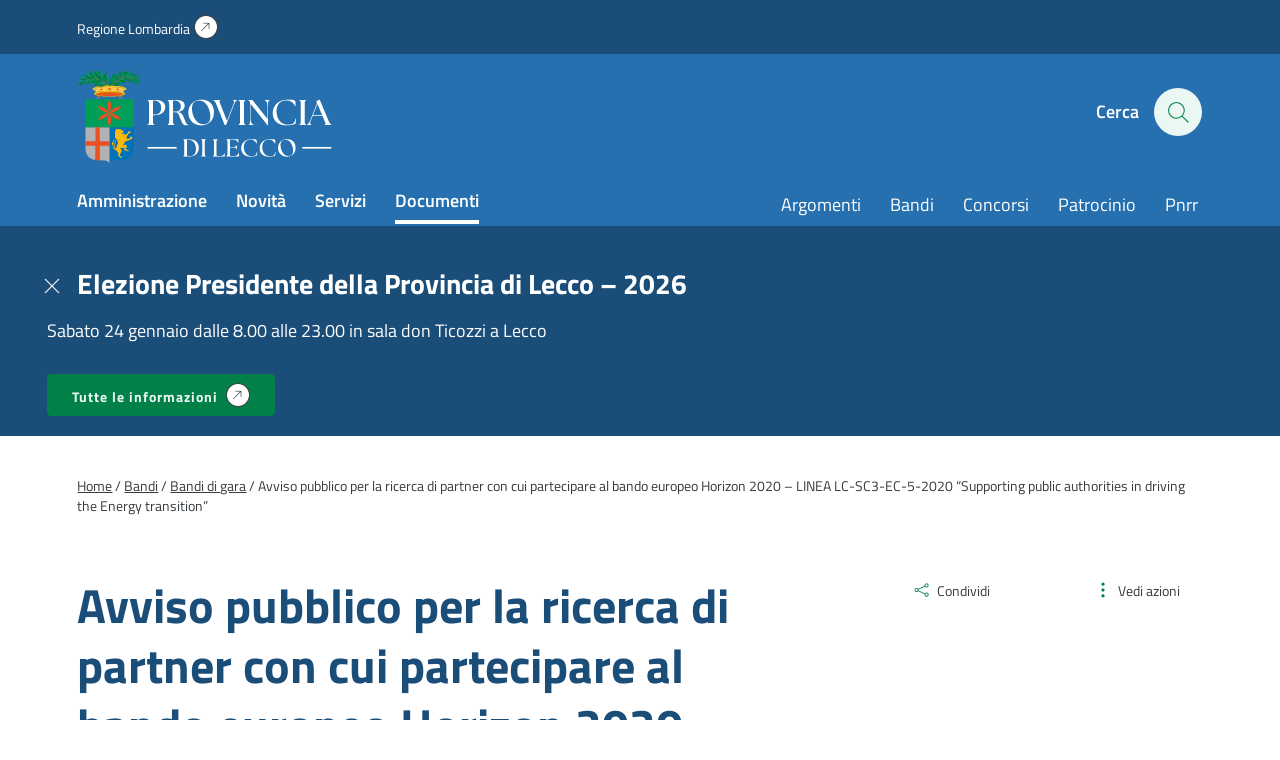

--- FILE ---
content_type: text/html; charset=UTF-8
request_url: https://www.provincia.lecco.it/documento/avviso-pubblico-per-la-ricerca-di-partner-con-cui-partecipare-al-bando-europeo-horizon-2020-linea-lc-sc3-ec-5-2020-supporting-public-authorities-in-driving-the-energy-transition/
body_size: 14840
content:
<!DOCTYPE html>
<!--[if IE 7]>
<html class="ie ie7" lang="it-IT">
<![endif]-->
<!--[if IE 8]>
<html class="ie ie8" lang="it-IT">
<![endif]-->
<!--[if !(IE 7) | !(IE 8)  ]><!-->
<html lang="it-IT">
<!--<![endif]-->
<head>
<meta charset="UTF-8" />
<meta name="viewport" content="width=device-width, initial-scale=1.0, user-scalable=yes">
<!-- Chrome, Firefox OS and Opera -->
<meta name="theme-color" content="#3499EF">
<!-- Windows Phone -->
<meta name="msapplication-navbutton-color" content="#3499EF">
<!-- iOS Safari -->
<meta name="apple-mobile-web-app-status-bar-style" content="#3499EF">
<title>Avviso pubblico per la ricerca di partner con cui partecipare al bando europeo Horizon 2020 - LINEA LC-SC3-EC-5-2020 “Supporting public authorities in driving the Energy transition” - Provincia di Lecco</title>
<link rel="profile" href="http://gmpg.org/xfn/11">
<link rel="pingback" href="https://www.provincia.lecco.it/xmlrpc.php" />
<meta name='robots' content='index, follow, max-image-preview:large, max-snippet:-1, max-video-preview:-1' />
<style>img:is([sizes="auto" i], [sizes^="auto," i]) { contain-intrinsic-size: 3000px 1500px }</style>
<link rel="preload" href="https://www.provincia.lecco.it/wp-content/plugins/rate-my-post/public/css/fonts/ratemypost.ttf" type="font/ttf" as="font" crossorigin="anonymous">
<!-- This site is optimized with the Yoast SEO plugin v26.8 - https://yoast.com/product/yoast-seo-wordpress/ -->
<link rel="canonical" href="https://www.provincia.lecco.it/documento/avviso-pubblico-per-la-ricerca-di-partner-con-cui-partecipare-al-bando-europeo-horizon-2020-linea-lc-sc3-ec-5-2020-supporting-public-authorities-in-driving-the-energy-transition/" />
<meta property="og:locale" content="it_IT" />
<meta property="og:type" content="article" />
<meta property="og:title" content="Avviso pubblico per la ricerca di partner con cui partecipare al bando europeo Horizon 2020 - LINEA LC-SC3-EC-5-2020 “Supporting public authorities in driving the Energy transition” - Provincia di Lecco" />
<meta property="og:description" content="Il presente avviso ha come finalità l&#8217;individuazione, previa selezione, di uno o più partner progettuali che parteciperanno anche alla fase preparatoria della proposta (co-progettazione e scrittura dell&#8217;Application Form), oltre che a quella di realizzazione delle attività, in caso di valutazione positiva del progetto da parte della Commissione Europea. Avviso Modello domanda di partecipazione e descrizione [&hellip;]" />
<meta property="og:url" content="https://www.provincia.lecco.it/documento/avviso-pubblico-per-la-ricerca-di-partner-con-cui-partecipare-al-bando-europeo-horizon-2020-linea-lc-sc3-ec-5-2020-supporting-public-authorities-in-driving-the-energy-transition/" />
<meta property="og:site_name" content="Provincia di Lecco" />
<meta property="article:modified_time" content="2020-12-16T16:13:16+00:00" />
<meta name="twitter:card" content="summary_large_image" />
<script type="application/ld+json" class="yoast-schema-graph">{"@context":"https://schema.org","@graph":[{"@type":"WebPage","@id":"https://www.provincia.lecco.it/documento/avviso-pubblico-per-la-ricerca-di-partner-con-cui-partecipare-al-bando-europeo-horizon-2020-linea-lc-sc3-ec-5-2020-supporting-public-authorities-in-driving-the-energy-transition/","url":"https://www.provincia.lecco.it/documento/avviso-pubblico-per-la-ricerca-di-partner-con-cui-partecipare-al-bando-europeo-horizon-2020-linea-lc-sc3-ec-5-2020-supporting-public-authorities-in-driving-the-energy-transition/","name":"Avviso pubblico per la ricerca di partner con cui partecipare al bando europeo Horizon 2020 - LINEA LC-SC3-EC-5-2020 “Supporting public authorities in driving the Energy transition” - Provincia di Lecco","isPartOf":{"@id":"https://www.provincia.lecco.it/#website"},"datePublished":"2020-07-26T22:00:00+00:00","dateModified":"2020-12-16T16:13:16+00:00","breadcrumb":{"@id":"https://www.provincia.lecco.it/documento/avviso-pubblico-per-la-ricerca-di-partner-con-cui-partecipare-al-bando-europeo-horizon-2020-linea-lc-sc3-ec-5-2020-supporting-public-authorities-in-driving-the-energy-transition/#breadcrumb"},"inLanguage":"it-IT","potentialAction":[{"@type":"ReadAction","target":["https://www.provincia.lecco.it/documento/avviso-pubblico-per-la-ricerca-di-partner-con-cui-partecipare-al-bando-europeo-horizon-2020-linea-lc-sc3-ec-5-2020-supporting-public-authorities-in-driving-the-energy-transition/"]}]},{"@type":"BreadcrumbList","@id":"https://www.provincia.lecco.it/documento/avviso-pubblico-per-la-ricerca-di-partner-con-cui-partecipare-al-bando-europeo-horizon-2020-linea-lc-sc3-ec-5-2020-supporting-public-authorities-in-driving-the-energy-transition/#breadcrumb","itemListElement":[{"@type":"ListItem","position":1,"name":"Home","item":"https://www.provincia.lecco.it/"},{"@type":"ListItem","position":2,"name":"Avviso pubblico per la ricerca di partner con cui partecipare al bando europeo Horizon 2020 &#8211; LINEA LC-SC3-EC-5-2020 “Supporting public authorities in driving the Energy transition”"}]},{"@type":"WebSite","@id":"https://www.provincia.lecco.it/#website","url":"https://www.provincia.lecco.it/","name":"Provincia di Lecco","description":"Sito istituzionale","potentialAction":[{"@type":"SearchAction","target":{"@type":"EntryPoint","urlTemplate":"https://www.provincia.lecco.it/?s={search_term_string}"},"query-input":{"@type":"PropertyValueSpecification","valueRequired":true,"valueName":"search_term_string"}}],"inLanguage":"it-IT"}]}</script>
<!-- / Yoast SEO plugin. -->
<style id='classic-theme-styles-inline-css' type='text/css'>
/*! This file is auto-generated */
.wp-block-button__link{color:#fff;background-color:#32373c;border-radius:9999px;box-shadow:none;text-decoration:none;padding:calc(.667em + 2px) calc(1.333em + 2px);font-size:1.125em}.wp-block-file__button{background:#32373c;color:#fff;text-decoration:none}
</style>
<style id='safe-svg-svg-icon-style-inline-css' type='text/css'>
.safe-svg-cover{text-align:center}.safe-svg-cover .safe-svg-inside{display:inline-block;max-width:100%}.safe-svg-cover svg{fill:currentColor;height:100%;max-height:100%;max-width:100%;width:100%}
</style>
<!-- <link rel='stylesheet' id='rate-my-post-css' href='https://www.provincia.lecco.it/wp-content/plugins/rate-my-post/public/css/rate-my-post.min.css?ver=4.4.4' type='text/css' media='all' /> -->
<link rel="stylesheet" type="text/css" href="//www.provincia.lecco.it/wp-content/cache/wpfc-minified/g13eibqm/4bkmz.css" media="all"/>
<style id='rate-my-post-inline-css' type='text/css'>
.rmp-widgets-container.rmp-wp-plugin.rmp-main-container {  text-align:left;}.rmp-rating-widget .rmp-icon--ratings {  font-size: 40px;}
.rmp-widgets-container.rmp-wp-plugin.rmp-main-container {  text-align:left;}.rmp-rating-widget .rmp-icon--ratings {  font-size: 40px;}
</style>
<style id='global-styles-inline-css' type='text/css'>
:root{--wp--preset--aspect-ratio--square: 1;--wp--preset--aspect-ratio--4-3: 4/3;--wp--preset--aspect-ratio--3-4: 3/4;--wp--preset--aspect-ratio--3-2: 3/2;--wp--preset--aspect-ratio--2-3: 2/3;--wp--preset--aspect-ratio--16-9: 16/9;--wp--preset--aspect-ratio--9-16: 9/16;--wp--preset--color--black: #000000;--wp--preset--color--cyan-bluish-gray: #abb8c3;--wp--preset--color--white: #ffffff;--wp--preset--color--pale-pink: #f78da7;--wp--preset--color--vivid-red: #cf2e2e;--wp--preset--color--luminous-vivid-orange: #ff6900;--wp--preset--color--luminous-vivid-amber: #fcb900;--wp--preset--color--light-green-cyan: #7bdcb5;--wp--preset--color--vivid-green-cyan: #00d084;--wp--preset--color--pale-cyan-blue: #8ed1fc;--wp--preset--color--vivid-cyan-blue: #0693e3;--wp--preset--color--vivid-purple: #9b51e0;--wp--preset--gradient--vivid-cyan-blue-to-vivid-purple: linear-gradient(135deg,rgba(6,147,227,1) 0%,rgb(155,81,224) 100%);--wp--preset--gradient--light-green-cyan-to-vivid-green-cyan: linear-gradient(135deg,rgb(122,220,180) 0%,rgb(0,208,130) 100%);--wp--preset--gradient--luminous-vivid-amber-to-luminous-vivid-orange: linear-gradient(135deg,rgba(252,185,0,1) 0%,rgba(255,105,0,1) 100%);--wp--preset--gradient--luminous-vivid-orange-to-vivid-red: linear-gradient(135deg,rgba(255,105,0,1) 0%,rgb(207,46,46) 100%);--wp--preset--gradient--very-light-gray-to-cyan-bluish-gray: linear-gradient(135deg,rgb(238,238,238) 0%,rgb(169,184,195) 100%);--wp--preset--gradient--cool-to-warm-spectrum: linear-gradient(135deg,rgb(74,234,220) 0%,rgb(151,120,209) 20%,rgb(207,42,186) 40%,rgb(238,44,130) 60%,rgb(251,105,98) 80%,rgb(254,248,76) 100%);--wp--preset--gradient--blush-light-purple: linear-gradient(135deg,rgb(255,206,236) 0%,rgb(152,150,240) 100%);--wp--preset--gradient--blush-bordeaux: linear-gradient(135deg,rgb(254,205,165) 0%,rgb(254,45,45) 50%,rgb(107,0,62) 100%);--wp--preset--gradient--luminous-dusk: linear-gradient(135deg,rgb(255,203,112) 0%,rgb(199,81,192) 50%,rgb(65,88,208) 100%);--wp--preset--gradient--pale-ocean: linear-gradient(135deg,rgb(255,245,203) 0%,rgb(182,227,212) 50%,rgb(51,167,181) 100%);--wp--preset--gradient--electric-grass: linear-gradient(135deg,rgb(202,248,128) 0%,rgb(113,206,126) 100%);--wp--preset--gradient--midnight: linear-gradient(135deg,rgb(2,3,129) 0%,rgb(40,116,252) 100%);--wp--preset--font-size--small: 13px;--wp--preset--font-size--medium: 20px;--wp--preset--font-size--large: 36px;--wp--preset--font-size--x-large: 42px;--wp--preset--spacing--20: 0.44rem;--wp--preset--spacing--30: 0.67rem;--wp--preset--spacing--40: 1rem;--wp--preset--spacing--50: 1.5rem;--wp--preset--spacing--60: 2.25rem;--wp--preset--spacing--70: 3.38rem;--wp--preset--spacing--80: 5.06rem;--wp--preset--shadow--natural: 6px 6px 9px rgba(0, 0, 0, 0.2);--wp--preset--shadow--deep: 12px 12px 50px rgba(0, 0, 0, 0.4);--wp--preset--shadow--sharp: 6px 6px 0px rgba(0, 0, 0, 0.2);--wp--preset--shadow--outlined: 6px 6px 0px -3px rgba(255, 255, 255, 1), 6px 6px rgba(0, 0, 0, 1);--wp--preset--shadow--crisp: 6px 6px 0px rgba(0, 0, 0, 1);}:where(.is-layout-flex){gap: 0.5em;}:where(.is-layout-grid){gap: 0.5em;}body .is-layout-flex{display: flex;}.is-layout-flex{flex-wrap: wrap;align-items: center;}.is-layout-flex > :is(*, div){margin: 0;}body .is-layout-grid{display: grid;}.is-layout-grid > :is(*, div){margin: 0;}:where(.wp-block-columns.is-layout-flex){gap: 2em;}:where(.wp-block-columns.is-layout-grid){gap: 2em;}:where(.wp-block-post-template.is-layout-flex){gap: 1.25em;}:where(.wp-block-post-template.is-layout-grid){gap: 1.25em;}.has-black-color{color: var(--wp--preset--color--black) !important;}.has-cyan-bluish-gray-color{color: var(--wp--preset--color--cyan-bluish-gray) !important;}.has-white-color{color: var(--wp--preset--color--white) !important;}.has-pale-pink-color{color: var(--wp--preset--color--pale-pink) !important;}.has-vivid-red-color{color: var(--wp--preset--color--vivid-red) !important;}.has-luminous-vivid-orange-color{color: var(--wp--preset--color--luminous-vivid-orange) !important;}.has-luminous-vivid-amber-color{color: var(--wp--preset--color--luminous-vivid-amber) !important;}.has-light-green-cyan-color{color: var(--wp--preset--color--light-green-cyan) !important;}.has-vivid-green-cyan-color{color: var(--wp--preset--color--vivid-green-cyan) !important;}.has-pale-cyan-blue-color{color: var(--wp--preset--color--pale-cyan-blue) !important;}.has-vivid-cyan-blue-color{color: var(--wp--preset--color--vivid-cyan-blue) !important;}.has-vivid-purple-color{color: var(--wp--preset--color--vivid-purple) !important;}.has-black-background-color{background-color: var(--wp--preset--color--black) !important;}.has-cyan-bluish-gray-background-color{background-color: var(--wp--preset--color--cyan-bluish-gray) !important;}.has-white-background-color{background-color: var(--wp--preset--color--white) !important;}.has-pale-pink-background-color{background-color: var(--wp--preset--color--pale-pink) !important;}.has-vivid-red-background-color{background-color: var(--wp--preset--color--vivid-red) !important;}.has-luminous-vivid-orange-background-color{background-color: var(--wp--preset--color--luminous-vivid-orange) !important;}.has-luminous-vivid-amber-background-color{background-color: var(--wp--preset--color--luminous-vivid-amber) !important;}.has-light-green-cyan-background-color{background-color: var(--wp--preset--color--light-green-cyan) !important;}.has-vivid-green-cyan-background-color{background-color: var(--wp--preset--color--vivid-green-cyan) !important;}.has-pale-cyan-blue-background-color{background-color: var(--wp--preset--color--pale-cyan-blue) !important;}.has-vivid-cyan-blue-background-color{background-color: var(--wp--preset--color--vivid-cyan-blue) !important;}.has-vivid-purple-background-color{background-color: var(--wp--preset--color--vivid-purple) !important;}.has-black-border-color{border-color: var(--wp--preset--color--black) !important;}.has-cyan-bluish-gray-border-color{border-color: var(--wp--preset--color--cyan-bluish-gray) !important;}.has-white-border-color{border-color: var(--wp--preset--color--white) !important;}.has-pale-pink-border-color{border-color: var(--wp--preset--color--pale-pink) !important;}.has-vivid-red-border-color{border-color: var(--wp--preset--color--vivid-red) !important;}.has-luminous-vivid-orange-border-color{border-color: var(--wp--preset--color--luminous-vivid-orange) !important;}.has-luminous-vivid-amber-border-color{border-color: var(--wp--preset--color--luminous-vivid-amber) !important;}.has-light-green-cyan-border-color{border-color: var(--wp--preset--color--light-green-cyan) !important;}.has-vivid-green-cyan-border-color{border-color: var(--wp--preset--color--vivid-green-cyan) !important;}.has-pale-cyan-blue-border-color{border-color: var(--wp--preset--color--pale-cyan-blue) !important;}.has-vivid-cyan-blue-border-color{border-color: var(--wp--preset--color--vivid-cyan-blue) !important;}.has-vivid-purple-border-color{border-color: var(--wp--preset--color--vivid-purple) !important;}.has-vivid-cyan-blue-to-vivid-purple-gradient-background{background: var(--wp--preset--gradient--vivid-cyan-blue-to-vivid-purple) !important;}.has-light-green-cyan-to-vivid-green-cyan-gradient-background{background: var(--wp--preset--gradient--light-green-cyan-to-vivid-green-cyan) !important;}.has-luminous-vivid-amber-to-luminous-vivid-orange-gradient-background{background: var(--wp--preset--gradient--luminous-vivid-amber-to-luminous-vivid-orange) !important;}.has-luminous-vivid-orange-to-vivid-red-gradient-background{background: var(--wp--preset--gradient--luminous-vivid-orange-to-vivid-red) !important;}.has-very-light-gray-to-cyan-bluish-gray-gradient-background{background: var(--wp--preset--gradient--very-light-gray-to-cyan-bluish-gray) !important;}.has-cool-to-warm-spectrum-gradient-background{background: var(--wp--preset--gradient--cool-to-warm-spectrum) !important;}.has-blush-light-purple-gradient-background{background: var(--wp--preset--gradient--blush-light-purple) !important;}.has-blush-bordeaux-gradient-background{background: var(--wp--preset--gradient--blush-bordeaux) !important;}.has-luminous-dusk-gradient-background{background: var(--wp--preset--gradient--luminous-dusk) !important;}.has-pale-ocean-gradient-background{background: var(--wp--preset--gradient--pale-ocean) !important;}.has-electric-grass-gradient-background{background: var(--wp--preset--gradient--electric-grass) !important;}.has-midnight-gradient-background{background: var(--wp--preset--gradient--midnight) !important;}.has-small-font-size{font-size: var(--wp--preset--font-size--small) !important;}.has-medium-font-size{font-size: var(--wp--preset--font-size--medium) !important;}.has-large-font-size{font-size: var(--wp--preset--font-size--large) !important;}.has-x-large-font-size{font-size: var(--wp--preset--font-size--x-large) !important;}
:where(.wp-block-post-template.is-layout-flex){gap: 1.25em;}:where(.wp-block-post-template.is-layout-grid){gap: 1.25em;}
:where(.wp-block-columns.is-layout-flex){gap: 2em;}:where(.wp-block-columns.is-layout-grid){gap: 2em;}
:root :where(.wp-block-pullquote){font-size: 1.5em;line-height: 1.6;}
</style>
<!-- <link rel='stylesheet' id='contact-form-7-css' href='https://www.provincia.lecco.it/wp-content/plugins/contact-form-7/includes/css/styles.css?ver=6.1.4' type='text/css' media='all' /> -->
<!-- <link rel='stylesheet' id='wpa-css-css' href='https://www.provincia.lecco.it/wp-content/plugins/honeypot/includes/css/wpa.css?ver=2.3.04' type='text/css' media='all' /> -->
<!-- <link rel='stylesheet' id='theme-commnon-css' href='https://www.provincia.lecco.it/wp-content/themes/provincia-lecco-theme/style.min.css?ver=2.8.0' type='text/css' media='all' /> -->
<!-- <link rel='stylesheet' id='cf7cf-style-css' href='https://www.provincia.lecco.it/wp-content/plugins/cf7-conditional-fields/style.css?ver=2.6.7' type='text/css' media='all' /> -->
<link rel="stylesheet" type="text/css" href="//www.provincia.lecco.it/wp-content/cache/wpfc-minified/qkyho992/4bkmz.css" media="all"/>
<script src='//www.provincia.lecco.it/wp-content/cache/wpfc-minified/m1bzepns/4bkmz.js' type="text/javascript"></script>
<!-- <script type="text/javascript" src="https://www.provincia.lecco.it/wp-content/themes/provincia-lecco-theme/assets/js/libs/jquery-3.7.1.min.js?ver=3.7.1" id="jquery-js"></script> -->
<!-- <script type="text/javascript" src="https://www.provincia.lecco.it/wp-content/plugins/stop-user-enumeration/frontend/js/frontend.js?ver=1.7.7" id="stop-user-enumeration-js" defer="defer" data-wp-strategy="defer"></script> -->
<script type="text/javascript" id="wpgmza_data-js-extra">
/* <![CDATA[ */
var wpgmza_google_api_status = {"message":"Enqueued","code":"ENQUEUED"};
/* ]]> */
</script>
<script src='//www.provincia.lecco.it/wp-content/cache/wpfc-minified/8xuzqcq2/4bkmz.js' type="text/javascript"></script>
<!-- <script type="text/javascript" src="https://www.provincia.lecco.it/wp-content/plugins/wp-google-maps/wpgmza_data.js?ver=6.8.3" id="wpgmza_data-js"></script> -->
<!-- <script type="text/javascript" src="https://www.provincia.lecco.it/wp-content/themes/provincia-lecco-theme/assets/js/libs/slick.min.js?ver=2.8.0&#039; defer=&#039;defer" id="slick-js"></script> -->
<link rel="https://api.w.org/" href="https://www.provincia.lecco.it/wp-json/" /><link rel="alternate" title="JSON" type="application/json" href="https://www.provincia.lecco.it/wp-json/wp/v2/documenti_cpt/61255" /><link rel='shortlink' href='https://www.provincia.lecco.it/?p=61255' />
<link rel="alternate" title="oEmbed (JSON)" type="application/json+oembed" href="https://www.provincia.lecco.it/wp-json/oembed/1.0/embed?url=https%3A%2F%2Fwww.provincia.lecco.it%2Fdocumento%2Favviso-pubblico-per-la-ricerca-di-partner-con-cui-partecipare-al-bando-europeo-horizon-2020-linea-lc-sc3-ec-5-2020-supporting-public-authorities-in-driving-the-energy-transition%2F" />
<link rel="alternate" title="oEmbed (XML)" type="text/xml+oembed" href="https://www.provincia.lecco.it/wp-json/oembed/1.0/embed?url=https%3A%2F%2Fwww.provincia.lecco.it%2Fdocumento%2Favviso-pubblico-per-la-ricerca-di-partner-con-cui-partecipare-al-bando-europeo-horizon-2020-linea-lc-sc3-ec-5-2020-supporting-public-authorities-in-driving-the-energy-transition%2F&#038;format=xml" />
<!-- Start cookieyes banner --> <script id="cookieyes" type="text/javascript" src="https://cdn-cookieyes.com/client_data/f601331b3c888778d9b977a8/script.js"></script> <!-- End cookieyes banner -->
<!-- Matomo -->
<script type="text/javascript">
var _paq = window._paq = window._paq || [];
/* tracker methods like "setCustomDimension" should be called before "trackPageView" */
_paq.push(['trackPageView']);
_paq.push(['enableLinkTracking']);
(function() {
var u=https://ingestion.webanalytics.italia.it/;
_paq.push(['setTrackerUrl', u+'matomo.php']);
_paq.push(['setSiteId', 'JK23zEA06X']);
var d=document, g=d.createElement('script'), s=d.getElementsByTagName('script')[0];
g.type='text/javascript'; g.async=true; g.src=u+'matomo.js'; s.parentNode.insertBefore(g,s);
})();
</script>
<!-- End Matomo Code -->	<link rel="apple-touch-icon" sizes="57x57"
href="https://www.provincia.lecco.it/wp-content/themes/provincia-lecco-theme/assets/images/favicons/apple-icon-57x57.png">
<link rel="apple-touch-icon" sizes="60x60"
href="https://www.provincia.lecco.it/wp-content/themes/provincia-lecco-theme/assets/images/favicons/apple-icon-60x60.png">
<link rel="apple-touch-icon" sizes="72x72"
href="https://www.provincia.lecco.it/wp-content/themes/provincia-lecco-theme/assets/images/favicons/apple-icon-72x72.png">
<link rel="apple-touch-icon" sizes="76x76"
href="https://www.provincia.lecco.it/wp-content/themes/provincia-lecco-theme/assets/images/favicons/apple-icon-76x76.png">
<link rel="apple-touch-icon" sizes="114x114"
href="https://www.provincia.lecco.it/wp-content/themes/provincia-lecco-theme/assets/images/favicons/apple-icon-114x114.png">
<link rel="apple-touch-icon" sizes="120x120"
href="https://www.provincia.lecco.it/wp-content/themes/provincia-lecco-theme/assets/images/favicons/apple-icon-120x120.png">
<link rel="apple-touch-icon" sizes="144x144"
href="https://www.provincia.lecco.it/wp-content/themes/provincia-lecco-theme/assets/images/favicons/apple-icon-144x144.png">
<link rel="apple-touch-icon" sizes="152x152"
href="https://www.provincia.lecco.it/wp-content/themes/provincia-lecco-theme/assets/images/favicons/apple-icon-152x152.png">
<link rel="apple-touch-icon" sizes="180x180"
href="https://www.provincia.lecco.it/wp-content/themes/provincia-lecco-theme/assets/images/favicons/apple-icon-180x180.png">
<link rel="icon" type="image/png" sizes="192x192"
href="https://www.provincia.lecco.it/wp-content/themes/provincia-lecco-theme/assets/images/favicons/android-icon-192x192.png">
<link rel="icon" type="image/png" sizes="32x32"
href="https://www.provincia.lecco.it/wp-content/themes/provincia-lecco-theme/assets/images/favicons/favicon-32x32.png">
<link rel="icon" type="image/png" sizes="96x96"
href="https://www.provincia.lecco.it/wp-content/themes/provincia-lecco-theme/assets/images/favicons/favicon-96x96.png">
<link rel="icon" type="image/png" sizes="16x16"
href="https://www.provincia.lecco.it/wp-content/themes/provincia-lecco-theme/assets/images/favicons/favicon-16x16.png">
<link rel="manifest"
href="https://www.provincia.lecco.it/wp-content/themes/provincia-lecco-theme/assets/images/favicons/manifest.json">
<meta name="msapplication-TileColor" content="#ffffff">
<meta name="msapplication-TileImage"
content="https://www.provincia.lecco.it/wp-content/themes/provincia-lecco-theme/assets/images/favicons/ms-icon-144x144.png">
<!--[if IE]>
<link rel="stylesheet" type="text/css" href="https://www.provincia.lecco.it/wp-content/themes/provincia-lecco-theme/ie-only.min.css" />
<![endif]-->
</head>
<body>
<nav class="accessible-navi-container" aria-label="Navigazione rapida">
<!-- link per saltare la navigazione principale -->
<a href="#page-content" id="skip-to-content" class="accessible-navi square-button green filled">
Vai al contenuto principale
</a>
<a href="#footer" id="skip-to-footer" class="accessible-navi square-button green filled">
Vai al piede di pagina
</a>
</nav>
<div id="preheader"></div>
<header id="header" class="bg-3 txt-12 white-links paragraph-variant-holder">
<div class="wrapper bg-2 header-first-stripe underlined-links-on-hover">
<div class="wrapper-padded">
<div class="wrapper-padded-intro">
<ul id="menu-header-menu-sopra" class="header-menu-top"><li id="menu-item-310" class="iconized-top menu-item menu-item-type-custom menu-item-object-custom menu-item-310"><a target="_blank" href="https://www.regione.lombardia.it/">Regione Lombardia</a></li>
</ul>				</div>
</div>
</div>
<div class="wrapper-padded">
<div class="wrapper-padded-intro">
<div id="header-structure">
<div class="logo">
<a href="https://www.provincia.lecco.it" rel="bookmark" class="absl">
<span class="screen-reader-text">
Homepage | Sito istituzionale della Provincia di Lecco
</span>
</a>
</div>
<div class="side-head">
<ul>
<li class="search-menu">
<button onclick="openSearch()" id="seach-overlay-heading"
class="activate-search activate-search-js button-appearance-normalizer"
aria-label="Cerca" aria-expanded="false" aria-controls="search-overlay"
aria-haspopup="dialog" data-collapsed="Apri pannello di ricerca"
data-expanded="Chiudi pannello di ricerca">
<span class="lablel">Cerca</span>
<div class="icon-hold">
<span class="icon-search"></span>
</div>
</button>
</li>
<li class="hamb-menu">
<button onclick="hamburgerMenu()" aria-expanded="false" aria-label="Menu"
data-collapsed="Apri il menu di navigazione"
data-expanded="Chiudi il menu di navigazione" aria-controls="head-overlay"
class="hambuger-element ham-activator">
<span></span>
<span></span>
<span></span>
<span></span>
</button>
</li>
</ul>
</div>
<nav class="menu navi" aria-label="Principale">
<ul id="menu-menu-header-sinistra" class="header-menu header-menu-js underlined-links-on-hover"><li id="menu-item-282" class="menu-item menu-item-type-post_type menu-item-object-page menu-item-282"><a href="https://www.provincia.lecco.it/amministrazione/">Amministrazione</a></li>
<li id="menu-item-283" class="menu-item menu-item-type-post_type menu-item-object-page menu-item-283"><a href="https://www.provincia.lecco.it/novita/">Novità</a></li>
<li id="menu-item-284" class="menu-item menu-item-type-post_type menu-item-object-page menu-item-284"><a href="https://www.provincia.lecco.it/servizi/">Servizi</a></li>
<li id="menu-item-285" class="menu-item menu-item-type-post_type menu-item-object-page menu-item-285"><a href="https://www.provincia.lecco.it/documenti-e-dati/">Documenti</a></li>
</ul>						<ul id="menu-header-menu-destra" class="header-menu head-navi-side underlined-links-on-hover"><li id="menu-item-700" class="menu-item menu-item-type-post_type menu-item-object-page menu-item-700"><a href="https://www.provincia.lecco.it/argomenti/">Argomenti</a></li>
<li id="menu-item-88128" class="menu-item menu-item-type-post_type menu-item-object-page menu-item-88128"><a href="https://www.provincia.lecco.it/documenti-e-dati/bandi/">Bandi</a></li>
<li id="menu-item-88129" class="menu-item menu-item-type-custom menu-item-object-custom menu-item-88129"><a href="https://www.provincia.lecco.it/documenti-e-dati/bandi/bandi-di-concorso/">Concorsi</a></li>
<li id="menu-item-85800" class="menu-item menu-item-type-custom menu-item-object-custom menu-item-85800"><a href="https://www.provincia.lecco.it/servizio/patrocinio/">Patrocinio</a></li>
<li id="menu-item-77907" class="menu-item menu-item-type-custom menu-item-object-custom menu-item-77907"><a href="https://www.provincia.lecco.it/progetto/piano-nazionale-di-ripresa-e-resilienza/">Pnrr</a></li>
</ul>					</nav>
</div>
</div>
</div>
</header>
<nav id="header-compact" class="hidden bg-3 txt-12 white-links paragraph-variant-holder" aria-label="Menu compatto">
<div class="wrapper-padded">
<div class="wrapper-padded-intro">
<div id="header-structure">
<div class="logo">
<a href="https://www.provincia.lecco.it" rel="bookmark" class="absl">
<span class="screen-reader-text">Homepage | Sito istituzionale della
Provincia di Lecco</span>
</a>
</div>
<nav class="menu navi" aria-label="Principale">
<ul id="menu-menu-header-sinistra-1" class="header-menu header-menu-js underlined-links-on-hover"><li class="menu-item menu-item-type-post_type menu-item-object-page menu-item-282"><a href="https://www.provincia.lecco.it/amministrazione/">Amministrazione</a></li>
<li class="menu-item menu-item-type-post_type menu-item-object-page menu-item-283"><a href="https://www.provincia.lecco.it/novita/">Novità</a></li>
<li class="menu-item menu-item-type-post_type menu-item-object-page menu-item-284"><a href="https://www.provincia.lecco.it/servizi/">Servizi</a></li>
<li class="menu-item menu-item-type-post_type menu-item-object-page menu-item-285"><a href="https://www.provincia.lecco.it/documenti-e-dati/">Documenti</a></li>
</ul>						<ul id="menu-header-menu-destra-1" class="header-menu head-navi-side underlined-links-on-hover"><li class="menu-item menu-item-type-post_type menu-item-object-page menu-item-700"><a href="https://www.provincia.lecco.it/argomenti/">Argomenti</a></li>
<li class="menu-item menu-item-type-post_type menu-item-object-page menu-item-88128"><a href="https://www.provincia.lecco.it/documenti-e-dati/bandi/">Bandi</a></li>
<li class="menu-item menu-item-type-custom menu-item-object-custom menu-item-88129"><a href="https://www.provincia.lecco.it/documenti-e-dati/bandi/bandi-di-concorso/">Concorsi</a></li>
<li class="menu-item menu-item-type-custom menu-item-object-custom menu-item-85800"><a href="https://www.provincia.lecco.it/servizio/patrocinio/">Patrocinio</a></li>
<li class="menu-item menu-item-type-custom menu-item-object-custom menu-item-77907"><a href="https://www.provincia.lecco.it/progetto/piano-nazionale-di-ripresa-e-resilienza/">Pnrr</a></li>
</ul>					</nav>
<div class="side-head">
<ul>
<li class="search-menu">
<button onclick="openSearch()" id="seach-overlay-heading"
class="activate-search activate-search-js" aria-label="Cerca" aria-expanded="false"
aria-controls="search-overlay" aria-haspopup="dialog"
data-collapsed="Apri pannello di ricerca"
data-expanded="Chiudi pannello di ricerca">
<span class="icon-search"></span>
</button>
</li>
</ul>
</div>
</div>
</div>
</div>
</nav>
<banner id="search-overlay" class="hidden bg-12" aria-labelledby="seach-overlay-heading" role="dialog"
aria-modal="true" aria-label="Pannello di ricerca">
<div class="scroll-opportunity">
<div class="wrapper">
<div class="wrapper-padded">
<div class="wrapper-padded-intro">
<div class="search-overlay-structure">
<div class="flex-hold flex-hold-2 margins-wide keep-2-mobile">
<div class="flex-hold-child">
<h2 id="search-overlay-heading">Cerca</h2>
</div>
<div class="flex-hold-child alignright">
<button onclick="closeSearch()"
class="search-overlay-title search-overlay-title-js button-appearance-normalizer"
aria-label="Chiudi pannello di ricerca"><span
class="icon-close"></span></button>
</div>
</div>
<div class="search-form overlay-form">
<form action="https://www.provincia.lecco.it/ricerca/" role="search"
autocomplete="off" class="suggested-results-form-js search-form">
<label for="search-kw-header-input">Digita una parola chiave per la ricerca:</label>
<input id="search-kw-header-input" type="text" name="search-kw"
class="search-autocomplete search-input-kw-js search-input-kw-js-ovarlay"
placeholder="Cerca informazioni, persone, servizi" role="combobox"
aria-controls="search-suggestion-area" aria-haspopup="listbox" maxlength="100"
autocomplete="off" spellcheck="true" />
<button type="submit" class="search-submit search-submit-js" aria-label="Cercaa">
<span class="icon-search"></span>
</button>
<!--
<button onclick="searchErase()" class="search-erase search-erase-js"
aria-label="Cancella il contenuto della casella di testo">x</button>
-->
</form>
<ul class="search-suggestion-area" id="search-suggestion-area" role="dialog"
aria-modal="true" aria-label="Suggerimenti di ricerca">
</ul>
</div>
<!-- Elemento invisibile per il focus trap -->
<button class="focus-trap-end"><span class="screen-reader-text">Gestione navigazione
finestra</span></button>
</div>
</div>
</div>
</div>
</div>
</banner>
<div id="head-overlay" class="hidden bg-3 txt-12 white-links paragraph-variant-holder">
<div class="scroll-opportunity">
<div class="wrapper">
<div class="wrapper-padded">
<div class="wrapper-padded-intro">
<nav class="menu navi" aria-label="Principale">
<ul id="menu-menu-header-sinistra-2" class="header-menu header-menu-mobile header-menu-js"><li class="menu-item menu-item-type-post_type menu-item-object-page menu-item-282"><a href="https://www.provincia.lecco.it/amministrazione/">Amministrazione</a></li>
<li class="menu-item menu-item-type-post_type menu-item-object-page menu-item-283"><a href="https://www.provincia.lecco.it/novita/">Novità</a></li>
<li class="menu-item menu-item-type-post_type menu-item-object-page menu-item-284"><a href="https://www.provincia.lecco.it/servizi/">Servizi</a></li>
<li class="menu-item menu-item-type-post_type menu-item-object-page menu-item-285"><a href="https://www.provincia.lecco.it/documenti-e-dati/">Documenti</a></li>
</ul>							<ul id="menu-header-menu-destra-2" class="header-menu head-navi-side"><li class="menu-item menu-item-type-post_type menu-item-object-page menu-item-700"><a href="https://www.provincia.lecco.it/argomenti/">Argomenti</a></li>
<li class="menu-item menu-item-type-post_type menu-item-object-page menu-item-88128"><a href="https://www.provincia.lecco.it/documenti-e-dati/bandi/">Bandi</a></li>
<li class="menu-item menu-item-type-custom menu-item-object-custom menu-item-88129"><a href="https://www.provincia.lecco.it/documenti-e-dati/bandi/bandi-di-concorso/">Concorsi</a></li>
<li class="menu-item menu-item-type-custom menu-item-object-custom menu-item-85800"><a href="https://www.provincia.lecco.it/servizio/patrocinio/">Patrocinio</a></li>
<li class="menu-item menu-item-type-custom menu-item-object-custom menu-item-77907"><a href="https://www.provincia.lecco.it/progetto/piano-nazionale-di-ripresa-e-resilienza/">Pnrr</a></li>
</ul>						</nav>
<p class="as-h5 allupper txt-12">Seguici su</p>
<ul class="inline-socials">
<li>
<a href="https://www.facebook.com/provinciadilecco"
class="social-icorn icorn-facebook-social" target="_blank"
aria-label="Facebook" rel="noopener">
</a>
</li>
<li>
<a href="https://www.instagram.com/provinciadilecco_/"
class="social-icorn icorn-instagram-social" target="_blank"
aria-label="Instagram" rel="noopener">
</a>
</li>
</ul>
<div class="flex-hold flex-hold-4 margins-wide footer-block-2 lined-mobile h2-as-h5">
<div class="flex-hold-child">
<h2><a href="https://www.provincia.lecco.it/amministrazione-trasparente/">Amministrazione trasparente</a></h2>
<p>Informazioni sul diritto di accesso civico e obblighi di pubblicità, trasparenza e diffusione di informazioni della pubblica amministrazione.</p>
</div>
<div class="flex-hold-child">
<h2><a href="https://www.provincia.lecco.it/carta-dei-servizi/">Carta dei servizi</a></h2>
<p>Documento con gli impegni della Provincia nei confronti dell&#8217;utenza su modalità di erogazione dei servizi, standard di qualità e modalità di tutela.</p>
</div>
<div class="flex-hold-child">
<h2>Contatti</h2>
<p><strong>Provincia di Lecco</strong><br />
Piazza Stazione, 4 &#8211; 23900 Lecco<br />
Telefono 0341 295111<br />
<a href="https://www.provincia.lecco.it/servizio/posta-elettronica-certificata/">Posta elettronica certificata</a> <a href="mailto:provincia.lecco@lc.legalmail.camcom.it">provincia.lecco@lc.legalmail.camcom.it</a><br />
<a href="https://www.provincia.lecco.it/servizio/posta-elettronica-certificata/">Email </a><a href="mailto:protocollo@provincia.lecco.it">protocollo@provincia.lecco.it</a><br />
Partita Iva 02193970130<br />
Codice Fiscale 92013170136<br />
<a href="/elemento-amministrazione/ufficio-relazioni-con-il-pubblico-urp/">Urp &#8211; Ufficio relazioni con il pubblico</a><br />
<a href="https://www.provincia.lecco.it/elemento-amministrazione/protocollo-e-archivio/#indice-7">Orari Protocollo</a></p>
</div>
<div class="flex-hold-child">
<h2>Newsletter</h2>
<p style="font-weight: 400;">Iscriviti alla newsletter Filodiretto per restare informato su tutte le attività e le novità della Provincia di Lecco.</p>
<p><a href="https://6102410e.sibforms.com/serve/[base64]" rel="noopener"><strong>Iscriviti ora &gt;</strong></a></p>
</div>
</div>
</div>
</div>
</div>
<!-- Elemento invisibile per il focus trap -->
<button class="hamburger-focus-trap-end"><span class="screen-reader-text">Gestione navigazione
finestra</span></button>
</div>
</div>
<main id="page-content" tabindex="-1"><!-- si chiude in footer -->
<!-- avviso iniziale -->
<aside id="avviso-visibility-js" class="wrapper bg-7 txt-12 avviso">
<div class="wrapper-padded">
<div class="wrapper-padded-more">
<div class="flex-hold flex-hold-avviso">
<div class="avviso-left">
<div class="avviso-top-padder">
<div class="padder">
<button onclick="closeAvvisoMain(this)"
class="chiudi-avviso avviso-local-storage-close-js button-appearance-normalizer"
aria-label="Nascondi avviso per il resto della navigazione">
<span class="icon-close"></span>
</button>
<h2 class="as-h3 txt-12">Elezione Presidente della Provincia di Lecco – 2026</h2>
<p class="paragraph-variant">
Sabato 24 gennaio dalle 8.00 alle 23.00 in sala don Ticozzi a Lecco									</p>
<div class="tags-holder">
<a href="https://www.provincia.lecco.it/progetto/elezione-presidente-della-provincia-di-lecco-2026" target="_blank"
class="square-button green filled">
Tutte le informazioni											</a>
</div>
</div>
</div>
</div>
<div class="avviso-right lazy" data-bg="https://www.provincia.lecco.it/pr-lecco-media/2025/11/Immagine-WhatsApp-2024-04-24-ore-10.23.52_a75df002-500x289.jpg">
<div class="avviso-shadow"></div>
</div>
</div>
</div>
</div>
</aside>					
<div class="wrapper">
<div class="wrapper-padded">
<div class="wrapper-padded-intro">
<div class="single-content-opening-padder">
<nav class="breadcrumbs-holder grey-links undelinked-links" aria-label="Percorso"
typeof="BreadcrumbList" vocab="http://schema.org/">
<span property="itemListElement" typeof="ListItem"><a property="item" typeof="WebPage" href="https://www.provincia.lecco.it" class="home" ><span property="name">Home</span></a><meta property="position" content="1"></span> / <span property="itemListElement" typeof="ListItem"><a property="item" typeof="WebPage" title="Go to the Bandi Categoria documenti archives." href="https://www.provincia.lecco.it/categorie-documenti/bandi/" class="taxonomy documenti_tax" ><span property="name">Bandi</span></a><meta property="position" content="2"></span> / <span property="itemListElement" typeof="ListItem"><a property="item" typeof="WebPage" title="Go to the Bandi di gara Categoria documenti archives." href="https://www.provincia.lecco.it/categorie-documenti/bandi-di-gara/" class="taxonomy documenti_tax" ><span property="name">Bandi di gara</span></a><meta property="position" content="3"></span> / <span class="post post-documenti_cpt current-item">Avviso pubblico per la ricerca di partner con cui partecipare al bando europeo Horizon 2020 &#8211; LINEA LC-SC3-EC-5-2020 “Supporting public authorities in driving the Energy transition”</span>					</nav>
<div class="flex-hold flex-hold-page-opening">
<div class="page-opening-left printable">
<h1>
Avviso pubblico per la ricerca di partner con cui partecipare al bando europeo Horizon 2020 &#8211; LINEA LC-SC3-EC-5-2020 “Supporting public authorities in driving the Energy transition”							</h1>
<aside class="card warning">
<div class="card_inner warning-card">
<span class="icon icon-warning"></span>
<h5 class="allupper">
Questo bando è scaduto			</h5>
Torna agli archivi per visualizzare altri bandi.		</div>
</aside>
</div>
<div class="page-opening-right no-print">
<div class="padder">
<div class="flex-hold flex-hold-2 still-two-mobile margins-thin">
<div class="flex-hold-child">
<button onclick="shareMenuControls()"
class="alternate-h6 share-menu-expander share-menu-expander-js button-appearance-normalizer button-typo-normalizer"
data-collapsed="Apri il menu di condivisione" data-expanded="Chiudi il menu di condivisione"
aria-controls="share-menu"><span class="icon-share"></span>Condividi</button>
<div class="actions-holder actions-holder-js hidden" id="share-menu">
<div class="padder">
<ul class="share-actions grey-links">
<li>
<a href="https://api.whatsapp.com/send?text=Avviso pubblico per la ricerca di partner con cui partecipare al bando europeo Horizon 2020 &#8211; LINEA LC-SC3-EC-5-2020 “Supporting public authorities in driving the Energy transition” https://www.provincia.lecco.it/documento/avviso-pubblico-per-la-ricerca-di-partner-con-cui-partecipare-al-bando-europeo-horizon-2020-linea-lc-sc3-ec-5-2020-supporting-public-authorities-in-driving-the-energy-transition/"
rel="nofollow">
<span class="icon-whatsapp"></span>WhatsApp
</a>
</li>
<li>
<a href="https://telegram.me/share/url?url=https://www.provincia.lecco.it/documento/avviso-pubblico-per-la-ricerca-di-partner-con-cui-partecipare-al-bando-europeo-horizon-2020-linea-lc-sc3-ec-5-2020-supporting-public-authorities-in-driving-the-energy-transition/&text=Avviso pubblico per la ricerca di partner con cui partecipare al bando europeo Horizon 2020 &#8211; LINEA LC-SC3-EC-5-2020 “Supporting public authorities in driving the Energy transition”"
rel="nofollow">
<span class="icon-telegram"></span>Telegram
</a>
</li>
<li>
<a href="https://www.facebook.com/sharer/sharer.php?u=?php the_permalink(); ?>" rel="nofollow">
<span class="icon-logo-facebook"></span>Facebook
</a>
</li>
<li>
<a href="https://twitter.com/intent/tweet?url=https://www.provincia.lecco.it/documento/avviso-pubblico-per-la-ricerca-di-partner-con-cui-partecipare-al-bando-europeo-horizon-2020-linea-lc-sc3-ec-5-2020-supporting-public-authorities-in-driving-the-energy-transition/&amp;text=Avviso pubblico per la ricerca di partner con cui partecipare al bando europeo Horizon 2020 &#8211; LINEA LC-SC3-EC-5-2020 “Supporting public authorities in driving the Energy transition”"
rel="nofollow">
<span class="icon-logo-twitter"></span>Twitter
</a>
</li>
<li>
<a href="https://www.linkedin.com/sharing/share-offsite/?url=https://www.provincia.lecco.it/documento/avviso-pubblico-per-la-ricerca-di-partner-con-cui-partecipare-al-bando-europeo-horizon-2020-linea-lc-sc3-ec-5-2020-supporting-public-authorities-in-driving-the-energy-transition/"
rel="nofollow">
<span class="icon-logo-linkedin"></span>LinkedIn
</a>
</li>
</ul>
</div>
</div>
</div>
<div class="flex-hold-child">
<button onclick="printMenuControls()"
class="alternate-h6 print-menu-expander print-menu-expander-js button-appearance-normalizer button-typo-normalizer"
data-collapsed="Apri il menu delle azioni" data-expanded="Chiudi il menu delle azioni"
aria-controls="utility-menu"><span class="icon-action"></span>Vedi azioni</button>
<div class="actions-holder print-holder-js hidden" id="utility-menu">
<div class="padder">
<ul class="share-actions grey-links">
<li>
<a href="javascript:window.print()" rel="nofollow">
<span class="icon-print"></span>Stampa
</a>
</li>
<li>
<a href="mailto:?subject=Avviso pubblico per la ricerca di partner con cui partecipare al bando europeo Horizon 2020 &#8211; LINEA LC-SC3-EC-5-2020 “Supporting public authorities in driving the Energy transition” - https://www.provincia.lecco.it/documento/avviso-pubblico-per-la-ricerca-di-partner-con-cui-partecipare-al-bando-europeo-horizon-2020-linea-lc-sc3-ec-5-2020-supporting-public-authorities-in-driving-the-energy-transition/"
rel="nofollow">
<span class="icon-email"></span>Invia
</a>
</li>
</ul>
</div>
</div>
</div>
</div>															</div>
</div>
</div>
</div>
</div>
</div>
</div>
<div class="wrapper">
<div class="wrapper-padded">
<div class="wrapper-padded-more">
<div class="wrapper-padded-more-780 modules-wrapper no-index">
<div class="padder">
<!-- module-old-site-text -->
<div class="text-module">
<div class="module-separator">
<div class="content-styled last-child-no-margin">
<p>Il presente avviso ha come finalità l&#8217;individuazione, previa selezione, di uno o più partner progettuali che parteciperanno anche alla fase preparatoria della proposta (co-progettazione e scrittura dell&#8217;Application Form), oltre che a quella di realizzazione delle attività, in caso di valutazione positiva del progetto da parte della Commissione Europea.</p>
<p><a href="https://www.provincia.lecco.it/wp-content/uploads/2020/07/avviso-pubblico-bando-Horizon-2020.pdf">Avviso</a></p>
<p><a href="https://www.provincia.lecco.it/wp-content/uploads/2020/07/Allegato-1.odt">Modello domanda di partecipazione e descrizione proposta progettuale</a></p>
</div>
</div>
</div>
<!-- module-old-site-text -->
<div class="modules-handler">
</div>							<div class="module-separator">
<p class="paragraph-variant"><b>
Ultimo aggiornamento<br />
16/12/2020, 18:13										
</div>
</div>
</div>
</div>
</div>
</div>
</main><!-- si apre in header -->
<footer id="footer" class="bg-3 txt-12 white-links paragraph-variant-holder underlined-links-on-hover">
<div class="wrapper">
<div class="wrapper-padded">
<div class="wrapper-padded-more">
<div class="flex-hold flex-hold-4 margins-wide footer-block-1 lined-mobile">
<div class="flex-hold-child">
<h2 class="as-h5 allupper txt-12">Amministrazione</h2>
<ul id="menu-footer-menu-amministrazione" class="footer-menu"><li id="menu-item-879" class="menu-item menu-item-type-post_type menu-item-object-page menu-item-879"><a href="https://www.provincia.lecco.it/amministrazione/organi-di-governo/">Organi di Governo</a></li>
<li id="menu-item-880" class="menu-item menu-item-type-post_type menu-item-object-page menu-item-880"><a href="https://www.provincia.lecco.it/amministrazione/aree-amministrative/">Aree amministrative</a></li>
<li id="menu-item-881" class="menu-item menu-item-type-post_type menu-item-object-page menu-item-881"><a href="https://www.provincia.lecco.it/amministrazione/uffici/">Uffici</a></li>
<li id="menu-item-882" class="menu-item menu-item-type-post_type menu-item-object-page menu-item-882"><a href="https://www.provincia.lecco.it/amministrazione/enti-e-fondazioni/">Enti e fondazioni</a></li>
<li id="menu-item-883" class="menu-item menu-item-type-post_type menu-item-object-page menu-item-883"><a href="https://www.provincia.lecco.it/amministrazione/politici/">Politici</a></li>
<li id="menu-item-884" class="menu-item menu-item-type-post_type menu-item-object-page menu-item-884"><a href="https://www.provincia.lecco.it/amministrazione/personale-amministrativo/">Personale amministrativo</a></li>
<li id="menu-item-885" class="menu-item menu-item-type-post_type menu-item-object-page menu-item-885"><a href="https://www.provincia.lecco.it/amministrazione/luoghi/">Luoghi</a></li>
</ul>					</div>
<div class="flex-hold-child">
<h2 class="as-h5 allupper txt-12">Servizi</h2>
<ul id="menu-footer-menu-servizi" class="footer-menu"><li id="menu-item-61686" class="menu-item menu-item-type-taxonomy menu-item-object-servizi_tax menu-item-61686"><a href="https://www.provincia.lecco.it/categorie-servizi/associazioni-e-volontariato/">Associazioni e Volontariato</a></li>
<li id="menu-item-61683" class="menu-item menu-item-type-taxonomy menu-item-object-servizi_tax menu-item-61683"><a href="https://www.provincia.lecco.it/categorie-servizi/autorizzazioni/">Autorizzazioni</a></li>
<li id="menu-item-61679" class="menu-item menu-item-type-taxonomy menu-item-object-servizi_tax menu-item-61679"><a href="https://www.provincia.lecco.it/categorie-servizi/comunicazione/">Comunicazione</a></li>
<li id="menu-item-61681" class="menu-item menu-item-type-taxonomy menu-item-object-servizi_tax menu-item-61681"><a href="https://www.provincia.lecco.it/categorie-servizi/consulenza-tecnica/">Consulenza tecnica</a></li>
<li id="menu-item-61680" class="menu-item menu-item-type-taxonomy menu-item-object-servizi_tax menu-item-61680"><a href="https://www.provincia.lecco.it/categorie-servizi/controllo-e-prevenzione-ambientale/">Controllo e prevenzione ambientale</a></li>
<li id="menu-item-61684" class="menu-item menu-item-type-taxonomy menu-item-object-servizi_tax menu-item-61684"><a href="https://www.provincia.lecco.it/categorie-servizi/esami-professioni/">Esami professioni</a></li>
<li id="menu-item-61685" class="menu-item menu-item-type-taxonomy menu-item-object-servizi_tax menu-item-61685"><a href="https://www.provincia.lecco.it/categorie-servizi/lavoro/">Lavoro</a></li>
<li id="menu-item-61682" class="menu-item menu-item-type-taxonomy menu-item-object-servizi_tax menu-item-61682"><a href="https://www.provincia.lecco.it/categorie-servizi/pagamenti-e-contributi/">Pagamenti e contributi</a></li>
<li id="menu-item-61677" class="menu-item menu-item-type-taxonomy menu-item-object-servizi_tax menu-item-61677"><a href="https://www.provincia.lecco.it/categorie-servizi/partecipazione-e-trasparenza/">Partecipazione e Trasparenza</a></li>
<li id="menu-item-61678" class="menu-item menu-item-type-taxonomy menu-item-object-servizi_tax menu-item-61678"><a href="https://www.provincia.lecco.it/categorie-servizi/tributi-e-contabilita/">Tributi e contabilità</a></li>
</ul>					</div>
<div class="flex-hold-child">
<h2 class="as-h5 allupper txt-12">Novità</h2>
<ul id="menu-footer-menu-novita" class="footer-menu"><li id="menu-item-898" class="menu-item menu-item-type-post_type menu-item-object-page menu-item-898"><a href="https://www.provincia.lecco.it/novita/notizie/">Notizie</a></li>
<li id="menu-item-899" class="menu-item menu-item-type-post_type menu-item-object-page menu-item-899"><a href="https://www.provincia.lecco.it/novita/comunicati-stampa/">Comunicati stampa</a></li>
<li id="menu-item-901" class="menu-item menu-item-type-post_type menu-item-object-page menu-item-901"><a href="https://www.provincia.lecco.it/novita/avvisi/">Avvisi</a></li>
</ul>					</div>
<div class="flex-hold-child">
<h2 class="as-h5 allupper txt-12">Documenti</h2>
<ul id="menu-footer-menu-documenti" class="footer-menu"><li id="menu-item-63940" class="menu-item menu-item-type-post_type menu-item-object-page menu-item-63940"><a href="https://www.provincia.lecco.it/documenti-e-dati/bandi/bandi-di-concorso/">Concorsi</a></li>
<li id="menu-item-63941" class="menu-item menu-item-type-post_type menu-item-object-page menu-item-63941"><a href="https://www.provincia.lecco.it/documenti-e-dati/bandi/bandi-di-gara/">Bandi di gara</a></li>
<li id="menu-item-905" class="menu-item menu-item-type-post_type menu-item-object-page menu-item-905"><a href="https://www.provincia.lecco.it/documenti-e-dati/ordinanze/">Ordinanze</a></li>
<li id="menu-item-904" class="menu-item menu-item-type-post_type menu-item-object-page menu-item-904"><a href="https://www.provincia.lecco.it/documenti-e-dati/modulistica/">Modulistica</a></li>
<li id="menu-item-903" class="menu-item menu-item-type-post_type menu-item-object-page menu-item-903"><a href="https://www.provincia.lecco.it/documenti-e-dati/normativa/">Normativa</a></li>
<li id="menu-item-906" class="menu-item menu-item-type-post_type menu-item-object-page menu-item-906"><a href="https://www.provincia.lecco.it/documenti-e-dati/albo-on-line/">Albo on line</a></li>
<li id="menu-item-907" class="menu-item menu-item-type-post_type menu-item-object-page menu-item-907"><a href="https://www.provincia.lecco.it/documenti-e-dati/accordi-tra-enti/">Accordi tra enti</a></li>
<li id="menu-item-64295" class="menu-item menu-item-type-custom menu-item-object-custom menu-item-64295"><a href="https://www.provincia.lecco.it/progetto/videosorveglianza/">Videosorveglianza</a></li>
</ul>					</div>
</div>
<div class="flex-hold flex-hold-4 margins-wide footer-block-2 lined-mobile h2-as-h5">
<div class="flex-hold-child">
<h2><a href="https://www.provincia.lecco.it/amministrazione-trasparente/">Amministrazione trasparente</a></h2>
<p>Informazioni sul diritto di accesso civico e obblighi di pubblicità, trasparenza e diffusione di informazioni della pubblica amministrazione.</p>
</div>
<div class="flex-hold-child">
<h2><a href="https://www.provincia.lecco.it/carta-dei-servizi/">Carta dei servizi</a></h2>
<p>Documento con gli impegni della Provincia nei confronti dell&#8217;utenza su modalità di erogazione dei servizi, standard di qualità e modalità di tutela.</p>
</div>
<div class="flex-hold-child">
<h2>Contatti</h2>
<p><strong>Provincia di Lecco</strong><br />
Piazza Stazione, 4 &#8211; 23900 Lecco<br />
Telefono 0341 295111<br />
<a href="https://www.provincia.lecco.it/servizio/posta-elettronica-certificata/">Posta elettronica certificata</a> <a href="mailto:provincia.lecco@lc.legalmail.camcom.it">provincia.lecco@lc.legalmail.camcom.it</a><br />
<a href="https://www.provincia.lecco.it/servizio/posta-elettronica-certificata/">Email </a><a href="mailto:protocollo@provincia.lecco.it">protocollo@provincia.lecco.it</a><br />
Partita Iva 02193970130<br />
Codice Fiscale 92013170136<br />
<a href="/elemento-amministrazione/ufficio-relazioni-con-il-pubblico-urp/">Urp &#8211; Ufficio relazioni con il pubblico</a><br />
<a href="https://www.provincia.lecco.it/elemento-amministrazione/protocollo-e-archivio/#indice-7">Orari Protocollo</a></p>
</div>
<div class="flex-hold-child">
<h2>Newsletter</h2>
<p style="font-weight: 400;">Iscriviti alla newsletter Filodiretto per restare informato su tutte le attività e le novità della Provincia di Lecco.</p>
<p><a href="https://6102410e.sibforms.com/serve/[base64]" rel="noopener"><strong>Iscriviti ora &gt;</strong></a></p>
<h2 class="as-h5 allupper txt-12">Seguici su</h2>
<ul class="inline-socials">
<li>
<a href="https://www.facebook.com/provinciadilecco"
class="social-icorn icorn-facebook-social" target="_blank"
aria-label="Facebook" rel="noopener">
</a>
</li>
<li>
<a href="https://www.instagram.com/provinciadilecco_/"
class="social-icorn icorn-instagram-social" target="_blank"
aria-label="Instagram" rel="noopener">
</a>
</li>
</ul>
</div>
</div>
</div>
</div>
</div>
<div class="wrapper bg-2">
<div class="wrapper-padded">
<div class="wrapper-padded-more">
<ul id="menu-footer-menu-info-legali" class="footer-menu-bottom"><li id="menu-item-61726" class="menu-item menu-item-type-custom menu-item-object-custom menu-item-61726"><a target="_blank" href="https://form.agid.gov.it/view/de43d670-93ca-11f0-b28b-cd93c23c8e4e">Dichiarazione di accessibilità</a></li>
<li id="menu-item-300" class="menu-item menu-item-type-post_type menu-item-object-page menu-item-privacy-policy menu-item-300"><a rel="privacy-policy" href="https://www.provincia.lecco.it/privacy-policy/">Informative privacy</a></li>
<li id="menu-item-61725" class="menu-item menu-item-type-custom menu-item-object-custom menu-item-61725"><a target="_blank" href="https://outlook.office.com/mail">Mail aziendale</a></li>
<li id="menu-item-303" class="menu-item menu-item-type-post_type menu-item-object-page menu-item-303"><a href="https://www.provincia.lecco.it/mappa-del-sito/">Mappa del sito</a></li>
<li id="menu-item-302" class="menu-item menu-item-type-post_type menu-item-object-page menu-item-302"><a href="https://www.provincia.lecco.it/note-legali/">Note legali</a></li>
<li id="menu-item-94576" class="menu-item menu-item-type-post_type menu-item-object-page menu-item-94576"><a href="https://www.provincia.lecco.it/social-media-policy/">Social media Policy</a></li>
</ul>				<ul class="footer-menu-bottom">
<li>
Sito realizzato da <a
href="https://paperplanefactory.com/case-study/linee-guida-agid-sito-web-wordpress/"
target="_blank">PaperPlane</a>
basato su <a href="https://wordpress.org/" target="_blank">WordPress</a>
</li>
</ul>
</div>
</div>
</div>
</footer>
<script type="speculationrules">
{"prefetch":[{"source":"document","where":{"and":[{"href_matches":"\/*"},{"not":{"href_matches":["\/wp-*.php","\/wp-admin\/*","\/pr-lecco-media\/*","\/wp-content\/*","\/wp-content\/plugins\/*","\/wp-content\/themes\/provincia-lecco-theme\/*","\/*\\?(.+)"]}},{"not":{"selector_matches":"a[rel~=\"nofollow\"]"}},{"not":{"selector_matches":".no-prefetch, .no-prefetch a"}}]},"eagerness":"conservative"}]}
</script>
<script type="text/javascript">
$('#header .menu-item-285, #header-compact .menu-item-285').addClass('current-page-ancestor');
</script>
<script>
// Variabili globali
let searchTimeout;
let currentRequest;
// Debouncing per ridurre richieste
function debounce(func, wait) {
return function executedFunction(...args) {
const later = () => {
clearTimeout(searchTimeout);
func(...args);
};
clearTimeout(searchTimeout);
searchTimeout = setTimeout(later, wait);
};
}
// Funzione di ricerca migliorata con retry
function getResults(kwpar, retryCount = 0) {
// Cancella richiesta precedente se in corso
if (currentRequest && currentRequest.readyState !== 4) {
currentRequest.abort();
}
// Validazione input
if (!kwpar || kwpar.trim().length < 3) {
$('.search-suggestion-area').removeClass('active').html('');
$('#search-kw-header-input').attr('aria-expanded', 'false');
return;
}
// Limite caratteri
if (kwpar.length > 100) {
$('.search-suggestion-area').removeClass('active').html('');
return;
}
// Loading state
$('.search-suggestion-area').html('<li class="search-loading">Caricamento...</li>').addClass('active');
$('#search-kw-header-input').attr('aria-expanded', 'true');
// Timeout adattivo: primo tentativo più veloce, retry più lenti
const timeoutMs = retryCount === 0 ? 5000 : 12000;
currentRequest = $.ajax({
type: 'POST',
url: 'https://www.provincia.lecco.it/wp-admin/admin-ajax.php',
dataType: "html",
timeout: timeoutMs,
data: {
action: 'get_ajax_suggestions',
searchkw: kwpar.trim()
},
success: function (response) {
if (!response || response.trim() === '') {
$('.search-suggestion-area').removeClass('active').html('');
$('#search-kw-header-input').attr('aria-expanded', 'false');
} else {
$('.search-suggestion-area').addClass('active').html(response);
$('#search-kw-header-input').attr('aria-expanded', 'true');
}
},
error: function (xhr, status, error) {
console.log('AJAX Error:', {
status: status,
error: error,
responseText: xhr.responseText,
readyState: xhr.readyState,
retryCount: retryCount
});
// Retry automatico solo per timeout e solo una volta
if (status === 'timeout' && retryCount === 0) {
console.log('Timeout - tentativo di retry...');
setTimeout(() => {
getResults(kwpar, 1);
}, 1000);
return;
}
$('.search-suggestion-area').removeClass('active').html('');
$('#search-kw-header-input').attr('aria-expanded', 'false');
if (status !== 'abort') {
let errorMessage = 'Errore nel caricamento dei suggerimenti';
// Messaggi di errore più specifici
if (status === 'timeout') {
errorMessage = retryCount > 0 ? 'Connessione lenta - riprova più tardi' : 'Timeout - riprova più tardi';
} else if (status === 'parsererror') {
errorMessage = 'Errore nel parsing della risposta';
} else if (xhr.status === 500) {
errorMessage = 'Errore del server';
} else if (xhr.status === 403) {
errorMessage = 'Accesso non autorizzato';
}
$('.search-suggestion-area').html('<li class="search-error">' + errorMessage + '</li>').addClass('active');
}
}
});
}
// Funzione globale per submit form
window.submitSearchForm = function (searchTerm) {
// Prova con jQuery
let $form = $('.suggested-results-form-js');
let $input = $('.search-input-kw-js');
// Fallback selettori
if ($form.length === 0) $form = $('form[role="search"]');
if ($input.length === 0) $input = $('input[name="search-kw"]');
if ($input.length === 0) $input = $('#search-kw-header-input');
if ($form.length > 0 && $input.length > 0) {
// Nascondi suggerimenti
$('.search-suggestion-area').removeClass('active').html('');
$input.attr('aria-expanded', 'false');
// Popola e sottometti
$input.val(searchTerm);
try {
$form[0].submit();
return;
} catch (e) {
console.error('Errore submit jQuery:', e);
}
}
// Fallback vanilla JS
const form = document.querySelector('.suggested-results-form-js') ||
document.querySelector('form[role="search"]') ||
document.querySelector('form');
const input = document.querySelector('.search-input-kw-js') ||
document.querySelector('input[name="search-kw"]') ||
document.querySelector('#search-kw-header-input');
if (form && input) {
// Nascondi suggerimenti
const suggestions = document.querySelector('.search-suggestion-area');
if (suggestions) {
suggestions.classList.remove('active');
suggestions.innerHTML = '';
}
input.value = searchTerm;
input.setAttribute('aria-expanded', 'false');
try {
form.submit();
return;
} catch (e) {
console.error('Errore submit vanilla:', e);
}
}
// Ultimo tentativo: redirect manuale
const action = (form && form.getAttribute('action')) || '/';
const url = action + (action.includes('?') ? '&' : '?') + 'search-kw=' + encodeURIComponent(searchTerm);
window.location.href = url;
};
// Debounced search con tempo più lungo per ridurre richieste
const debouncedSearch = debounce(getResults, 2200); // Aumentato a 1.2 secondi
$(document).ready(function () {
$('.search-input-kw-js').on('input paste', function () {
const kwpar = $(this).val();
debouncedSearch(kwpar);
});
$('.search-input-kw-js').on('focus', function () {
const kwpar = $(this).val();
if (kwpar && kwpar.trim().length > 2) {
debouncedSearch(kwpar);
}
});
// Gestione tasti di navigazione
$('.search-input-kw-js').on('keydown', function (e) {
const $suggestions = $('.search-suggestion-area li:not(.search-loading):not(.search-error)');
const $current = $suggestions.filter('.highlighted');
switch (e.key) {
case 'Escape':
$('.search-suggestion-area').removeClass('active');
$(this).attr('aria-expanded', 'false');
break;
case 'ArrowDown':
e.preventDefault();
if ($current.length === 0) {
$suggestions.first().addClass('highlighted');
} else {
const $next = $current.removeClass('highlighted').next();
if ($next.length > 0) {
$next.addClass('highlighted');
} else {
$suggestions.first().addClass('highlighted');
}
}
break;
case 'ArrowUp':
e.preventDefault();
if ($current.length === 0) {
$suggestions.last().addClass('highlighted');
} else {
const $prev = $current.removeClass('highlighted').prev();
if ($prev.length > 0) {
$prev.addClass('highlighted');
} else {
$suggestions.last().addClass('highlighted');
}
}
break;
case 'Enter':
if ($current.length > 0) {
e.preventDefault();
if ($current.hasClass('search-view-all')) {
$current.click();
} else {
const link = $current.find('a').first()[0];
if (link) link.click();
}
}
break;
}
});
// Gestione click fuori dall'area
$(document).on('click', function (event) {
const $target = $(event.target);
const isOnExcludedElements =
$target.hasClass('search-input-kw-js') ||
$target.closest('.search-input-kw-js').length ||
$target.hasClass('search-submit-js') ||
$target.closest('.search-submit-js').length ||
$target.hasClass('search-suggestion-area') ||
$target.closest('.search-suggestion-area').length;
if (!isOnExcludedElements) {
$('.search-suggestion-area').removeClass('active');
$('.search-input-kw-js').attr('aria-expanded', 'false');
}
});
// Previene la rimozione quando si clicca all'interno
$('.search-input-kw-js, .search-submit-js, .search-suggestion-area').on('click', function (event) {
event.stopPropagation();
});
// Hover su suggerimenti
$(document).on('mouseenter', '.search-suggestion:not(.search-loading):not(.search-error)', function () {
$('.search-suggestion').removeClass('highlighted');
$(this).addClass('highlighted');
});
// Gestione click su "Vedi tutti i risultati"
$(document).on('click', '.search-view-all', function (e) {
e.preventDefault();
e.stopPropagation();
const searchTerm = $(this).data('search-term');
if (window.submitSearchForm) {
window.submitSearchForm(searchTerm);
}
});
});
</script>
<script type="text/javascript" src="https://www.provincia.lecco.it/wp-includes/js/dist/hooks.min.js?ver=4d63a3d491d11ffd8ac6" id="wp-hooks-js"></script>
<script type="text/javascript" src="https://www.provincia.lecco.it/wp-includes/js/dist/i18n.min.js?ver=5e580eb46a90c2b997e6" id="wp-i18n-js"></script>
<script type="text/javascript" id="wp-i18n-js-after">
/* <![CDATA[ */
wp.i18n.setLocaleData( { 'text direction\u0004ltr': [ 'ltr' ] } );
/* ]]> */
</script>
<script type="text/javascript" src="https://www.provincia.lecco.it/wp-content/plugins/contact-form-7/includes/swv/js/index.js?ver=6.1.4" id="swv-js"></script>
<script type="text/javascript" id="contact-form-7-js-translations">
/* <![CDATA[ */
( function( domain, translations ) {
var localeData = translations.locale_data[ domain ] || translations.locale_data.messages;
localeData[""].domain = domain;
wp.i18n.setLocaleData( localeData, domain );
} )( "contact-form-7", {"translation-revision-date":"2026-01-14 20:31:08+0000","generator":"GlotPress\/4.0.3","domain":"messages","locale_data":{"messages":{"":{"domain":"messages","plural-forms":"nplurals=2; plural=n != 1;","lang":"it"},"This contact form is placed in the wrong place.":["Questo modulo di contatto \u00e8 posizionato nel posto sbagliato."],"Error:":["Errore:"]}},"comment":{"reference":"includes\/js\/index.js"}} );
/* ]]> */
</script>
<script type="text/javascript" id="contact-form-7-js-before">
/* <![CDATA[ */
var wpcf7 = {
"api": {
"root": "https:\/\/www.provincia.lecco.it\/wp-json\/",
"namespace": "contact-form-7\/v1"
}
};
/* ]]> */
</script>
<script type="text/javascript" src="https://www.provincia.lecco.it/wp-content/plugins/contact-form-7/includes/js/index.js?ver=6.1.4" id="contact-form-7-js"></script>
<script type="text/javascript" src="https://www.provincia.lecco.it/wp-content/plugins/honeypot/includes/js/wpa.js?ver=2.3.04" id="wpascript-js"></script>
<script type="text/javascript" id="wpascript-js-after">
/* <![CDATA[ */
wpa_field_info = {"wpa_field_name":"pmfdrg3113","wpa_field_value":373386,"wpa_add_test":"no"}
/* ]]> */
</script>
<script type="text/javascript" id="rate-my-post-js-extra">
/* <![CDATA[ */
var rmp_frontend = {"admin_ajax":"https:\/\/www.provincia.lecco.it\/wp-admin\/admin-ajax.php","postID":"61255","noVotes":"Non ci sono ancora valutazioni.","cookie":"Hai gi\u00e0 votato, questo voto non verr\u00e0 conteggiato.","afterVote":"Grazie per aver valutato questo contenuto!","notShowRating":"1","social":"1","feedback":"2","cookieDisable":"1","emptyFeedback":"Inserisci il tuo feedback nella casella qui sopra!","hoverTexts":"1","preventAccidental":"1","grecaptcha":"2","siteKey":"6Lcf1b4kAAAAAKSWRRaGe6dqIltl6aWPAWbJAn5B","votingPriv":"1","loggedIn":"","positiveThreshold":"2","ajaxLoad":"2","disableClearCache":"1","nonce":"841bba4ea1","is_not_votable":"false"};
/* ]]> */
</script>
<script type="text/javascript" src="https://www.provincia.lecco.it/wp-content/plugins/rate-my-post/public/js/rate-my-post.min.js?ver=4.4.4" id="rate-my-post-js"></script>
<script type="text/javascript" src="https://www.provincia.lecco.it/wp-content/plugins/wp-armour-extended/includes/js/wpae.js?ver=2.3.04" id="wpaescript-js"></script>
<script type="text/javascript" src="https://www.provincia.lecco.it/wp-content/themes/provincia-lecco-theme/assets/js/libs/lazyload.min.js?ver=14.0.0&#039; defer=&#039;defer" id="vanilla-lazyload-js"></script>
<script type="text/javascript" src="https://www.provincia.lecco.it/wp-content/themes/provincia-lecco-theme/assets/js/theme-general.min.js?ver=2.8.0" id="theme-general-js"></script>
<script type="text/javascript" id="wpcf7cf-scripts-js-extra">
/* <![CDATA[ */
var wpcf7cf_global_settings = {"ajaxurl":"https:\/\/www.provincia.lecco.it\/wp-admin\/admin-ajax.php"};
/* ]]> */
</script>
<script type="text/javascript" src="https://www.provincia.lecco.it/wp-content/plugins/cf7-conditional-fields/js/scripts.js?ver=2.6.7" id="wpcf7cf-scripts-js"></script>
</body>
</html><!-- WP Fastest Cache file was created in 0.500 seconds, on 23/01/2026 @ 11:40 pm --><!-- need to refresh to see cached version -->